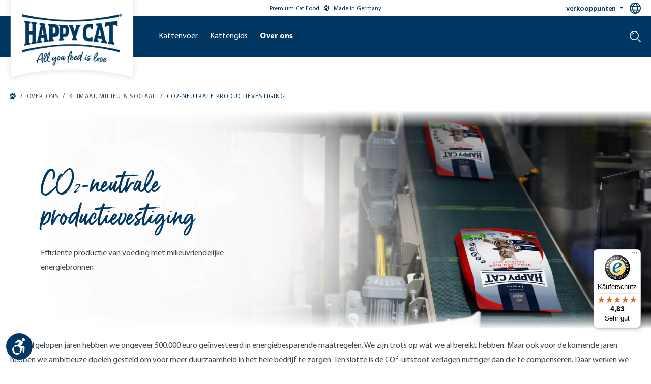

--- FILE ---
content_type: application/javascript; charset=utf-8
request_url: https://happycat-petfood.nl/theme/b401b432110fce99e99f4864a11ae753/js/shopmacher-trusted-shops/shopmacher-trusted-shops.js?1768979783
body_size: 813
content:
(()=>{var e={},r={};function t(o){var s=r[o];if(void 0!==s)return s.exports;var n=r[o]={exports:{}};return e[o](n,n.exports,t),n.exports}t.m=e,(()=>{t.d=(e,r)=>{for(var o in r)t.o(r,o)&&!t.o(e,o)&&Object.defineProperty(e,o,{enumerable:!0,get:r[o]})}})(),(()=>{t.f={},t.e=e=>Promise.all(Object.keys(t.f).reduce((r,o)=>(t.f[o](e,r),r),[]))})(),(()=>{t.u=e=>"./js/shopmacher-trusted-shops/"+e+".js"})(),(()=>{t.miniCssF=e=>{}})(),(()=>{t.g=function(){if("object"==typeof globalThis)return globalThis;try{return this||Function("return this")()}catch(e){if("object"==typeof window)return window}}()})(),(()=>{t.o=(e,r)=>Object.prototype.hasOwnProperty.call(e,r)})(),(()=>{var e={};t.l=(r,o,s,n)=>{if(e[r]){e[r].push(o);return}if(void 0!==s)for(var i,a,u=document.getElementsByTagName("script"),c=0;c<u.length;c++){var l=u[c];if(l.getAttribute("src")==r){i=l;break}}i||(a=!0,(i=document.createElement("script")).charset="utf-8",i.timeout=120,t.nc&&i.setAttribute("nonce",t.nc),i.src=r),e[r]=[o];var p=(t,o)=>{i.onerror=i.onload=null,clearTimeout(d);var s=e[r];if(delete e[r],i.parentNode&&i.parentNode.removeChild(i),s&&s.forEach(e=>e(o)),t)return t(o)},d=setTimeout(p.bind(null,void 0,{type:"timeout",target:i}),12e4);i.onerror=p.bind(null,i.onerror),i.onload=p.bind(null,i.onload),a&&document.head.appendChild(i)}})(),(()=>{t.r=e=>{"undefined"!=typeof Symbol&&Symbol.toStringTag&&Object.defineProperty(e,Symbol.toStringTag,{value:"Module"}),Object.defineProperty(e,"__esModule",{value:!0})}})(),(()=>{t.g.importScripts&&(e=t.g.location+"");var e,r=t.g.document;if(!e&&r&&(r.currentScript&&(e=r.currentScript.src),!e)){var o=r.getElementsByTagName("script");if(o.length)for(var s=o.length-1;s>-1&&!e;)e=o[s--].src}if(!e)throw Error("Automatic publicPath is not supported in this browser");e=e.replace(/#.*$/,"").replace(/\?.*$/,"").replace(/\/[^\/]+$/,"/"),t.p=e+"../../"})(),(()=>{var e={"shopmacher-trusted-shops":0};t.f.j=(r,o)=>{var s=t.o(e,r)?e[r]:void 0;if(0!==s){if(s)o.push(s[2]);else{var n=new Promise((t,o)=>s=e[r]=[t,o]);o.push(s[2]=n);var i=t.p+t.u(r),a=Error();t.l(i,o=>{if(t.o(e,r)&&(0!==(s=e[r])&&(e[r]=void 0),s)){var n=o&&("load"===o.type?"missing":o.type),i=o&&o.target&&o.target.src;a.message="Loading chunk "+r+" failed.\n("+n+": "+i+")",a.name="ChunkLoadError",a.type=n,a.request=i,s[1](a)}},"chunk-"+r,r)}}};var r=(r,o)=>{var s,n,[i,a,u]=o,c=0;if(i.some(r=>0!==e[r])){for(s in a)t.o(a,s)&&(t.m[s]=a[s]);u&&u(t)}for(r&&r(o);c<i.length;c++)n=i[c],t.o(e,n)&&e[n]&&e[n][0](),e[n]=0},o=self.webpackChunk=self.webpackChunk||[];o.forEach(r.bind(null,0)),o.push=r.bind(null,o.push.bind(o))})();let o=window.PluginManager;o.register("TrustedshopsInjectCssTabsPlugin",()=>t.e("custom_static-plugins_ShopmacherTrustedShops_src_Resources_app_storefront_src_plugin_detail_t-563e80").then(t.bind(t,840)),"#ts-review-tab-pane"),o.register("TrustedshopsInjectCssPlugin",()=>t.e("custom_static-plugins_ShopmacherTrustedShops_src_Resources_app_storefront_src_plugin_listing_-6029b3").then(t.bind(t,622)),"[data-etrusted-widget-id]"),o.register("TrustedshopsInjectCssOnDetailPlugin",()=>t.e("custom_static-plugins_ShopmacherTrustedShops_src_Resources_app_storefront_src_plugin_detail_t-a276e0").then(t.bind(t,431)),"[data-etrusted-styling]")})();